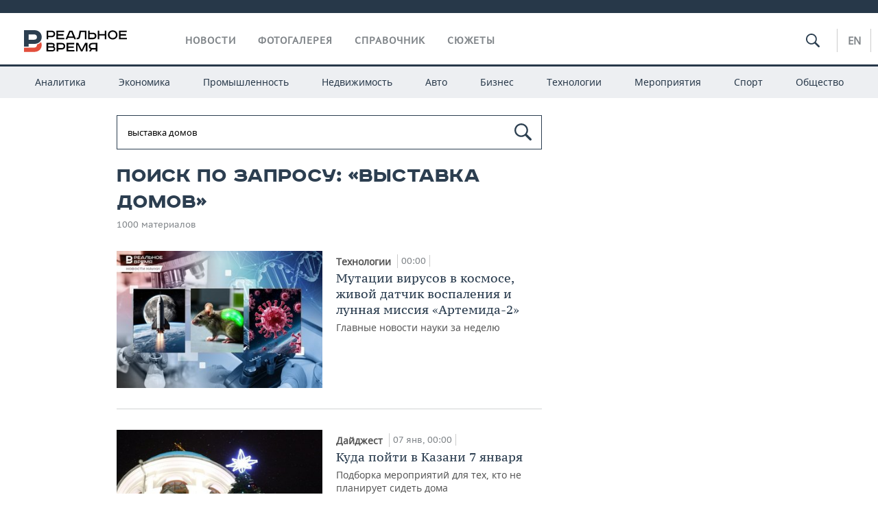

--- FILE ---
content_type: text/html; charset=utf-8
request_url: https://realnoevremya.ru/search/%D0%B2%D1%8B%D1%81%D1%82%D0%B0%D0%B2%D0%BA%D0%B0%20%D0%B4%D0%BE%D0%BC%D0%BE%D0%B2
body_size: 15967
content:
<!DOCTYPE html>
<html lang="ru">
<head prefix="og: https://ogp.me/ns# fb: https://ogp.me/ns/fb# article: https://ogp.me/ns/article#">
    <meta http-equiv="Content-Type" content="text/html; charset=utf-8" />
    <link rel="icon" type="image/png" href="/favicon-16x16.png" sizes="16x16" />
    <link rel="icon" type="image/png" href="/favicon-32x32.png" sizes="32x32" />
    <link rel="icon" type="image/png" href="/favicon-96x96.png" sizes="96x96" />
    <link rel="icon" type="image/png" href="/favicon-192x192.png" sizes="192x192" />
    <meta name="twitter:card" content="summary_large_image" />
    <meta name="twitter:site" content="@Realnoevremya" />
        <meta property="og:type" content="Article" />
    <meta property="og:locale" content="ru_RU"/>
    <meta property="og:site_name" content="Реальное время"/>
    <meta property="og:url" content="https://realnoevremya.ru/search/выставка домов" />
            <link rel="image_src" href="https://realnoevremya.ru/assets/journal/images/social-logo.png" />
        <meta property="vk:image" content="https://realnoevremya.ru/assets/journal/images/social-logo.png" />
        <meta property="twitter:image" content="https://realnoevremya.ru/assets/journal/images/social-logo.png" />
        <meta property="og:image" content="https://realnoevremya.ru/assets/journal/images/social-logo.png" />
        <meta property="og:image:width" content="600" />
        <meta property="og:image:height" content="320" />
        <meta property="og:title" content="Поиск по запросу «выставка домов» — Реальное время" />
    <meta property="twitterDescription" content="Поиск по запросу «выставка домов» — Реальное время" />
    <meta property="og:description" content="Узнайте больше по теме: выставка домов. Ознакомьтесь с детальной информацией в экспертных статьях и новостях на сайте интернет-газеты Реальное время." />
    <meta property="pageDescription" content="Узнайте больше по теме: выставка домов. Ознакомьтесь с детальной информацией в экспертных статьях и новостях на сайте интернет-газеты Реальное время." />
    <meta name="description" content="Узнайте больше по теме: выставка домов. Ознакомьтесь с детальной информацией в экспертных статьях и новостях на сайте интернет-газеты Реальное время." />
            <meta name="keywords" content="новости, новости казани и татарстана, новости россии, спорт, политика, экономика, финансы, бизнес газета, курсы валют, исследование" />
                    <link rel="canonical" href="https://realnoevremya.ru/search/выставка домов">
        
            <meta name="robots" content="index, follow">
    
    
    <link rel="alternate" media="only screen and (max-width: 640px)" href="https://m.realnoevremya.ru/search/выставка домов">

    <title>Поиск по запросу «выставка домов» — Реальное время</title>
    <link rel="icon" href="/favicon.svg" type="image/x-icon">

        <link rel="stylesheet" href="/assets/journal/css/styles.min.css?v=1473867705">
    <link rel="stylesheet" type="text/css" href="/assets/journal/css/content-style.css?v=1473867705" />
    <link rel="stylesheet" href="/assets/journal/css/print.css" media="print" />
</head>

<body class="search index">
<div class="pageWrap">
    <svg xmlns="http://www.w3.org/2000/svg" xmlns:xlink="http://www.w3.org/1999/xlink" x="0px" y="0px"  style="display: none;" >
    <symbol id="logo-text" viewBox="0 0 150 32">
            <path class="st0" d="M40.3,0.7c2.9,0,5.1,1.9,5.1,4.8s-2.2,4.8-5.1,4.8h-5v2.9h-2.3V0.7H40.3z M35.3,8.2h5c1.7,0,2.9-1,2.9-2.7
        c0-1.7-1.2-2.7-2.9-2.7h-5V8.2z"/>
            <path class="st0" d="M58.5,0.7v2.1h-8.9v3h8v2.1h-8v3.3h9.2v2.1H47.3V0.7H58.5z"/>
            <path class="st0" d="M70.5,0.7l5.3,12.5h-2.4l-0.9-2H64l-0.9,2h-2.5l5.5-12.5H70.5z M64.8,9.2h6.7L69,2.7h-1.4L64.8,9.2z"/>
            <path class="st0" d="M91,0.7v12.5h-2.3V2.8h-5.6l-1.4,7.3c-0.4,2.1-1.7,3.1-3.7,3.1h-1.3V11h1.1c0.9,0,1.4-0.4,1.6-1.2l1.7-9.1H91
        z"/>
            <path class="st0" d="M95.7,0.7v3h4.8c2.9,0,5.1,1.8,5.1,4.7c0,2.9-2.2,4.8-5.1,4.8h-7.1V0.7H95.7z M95.7,11.1h4.6
        c1.9,0,2.9-1,2.9-2.7c0-1.8-1.1-2.7-2.9-2.7h-4.6V11.1z"/>
            <path class="st0" d="M109.8,0.7v5h8v-5h2.3v12.5h-2.3V7.7h-8v5.5h-2.3V0.7H109.8z"/>
            <path class="st0" d="M129.3,13.5c-3.9,0-7-2.6-7-6.6s3.1-6.6,7-6.6s7,2.6,7,6.6S133.2,13.5,129.3,13.5z M129.3,11.5
        c2.7,0,4.7-1.7,4.7-4.6c0-2.9-2.1-4.6-4.7-4.6c-2.6,0-4.7,1.7-4.7,4.6S126.7,11.5,129.3,11.5z"/>
            <path class="st0" d="M149.7,0.7v2.1h-8.9v3h8v2.1h-8v3.3h9.2v2.1h-11.5V0.7H149.7z"/>
            <path class="st0" d="M40.9,18.6c2.3,0,3.8,1.3,3.8,3.2c0,1-0.3,1.8-1.1,2.3c1.2,0.5,1.9,1.7,1.9,3.1c0,2.1-1.7,3.8-4.1,3.8h-8.6
        V18.6H40.9z M35.3,23.6h5.9c0.9,0,1.4-0.7,1.4-1.4c0-0.8-0.4-1.5-1.7-1.5h-5.6L35.3,23.6L35.3,23.6z M35.3,29h6.2
        c1.3,0,2-0.8,2-1.7c0-1.1-0.7-1.7-1.8-1.7h-6.4L35.3,29L35.3,29z"/>
            <path class="st0" d="M55,18.6c2.9,0,5.1,1.9,5.1,4.8s-2.2,4.8-5.1,4.8h-5.1v2.9h-2.3V18.6H55z M49.9,26.1h5c1.7,0,2.9-1,2.9-2.7
        c0-1.7-1.2-2.7-2.9-2.7h-5V26.1z"/>
            <path class="st0" d="M73.3,18.6v2.1h-8.9v3h8v2.1h-8V29h9.2v2.1H62.1V18.6L73.3,18.6L73.3,18.6z"/>
            <path class="st0" d="M79.2,18.6l4.9,9.9h0.1l4.9-9.9h3.3v12.5h-2.3v-9.7h-0.2l-4.8,9.7H83l-4.7-9.7h-0.2v9.7h-2.2V18.6L79.2,18.6
        L79.2,18.6z"/>
            <path class="st0" d="M106.8,31.1h-2.3v-2.9H99l-1.6,2.9h-2.5l2-3.5c-1.6-0.8-2.5-2.3-2.5-4.2c0-2.9,2.2-4.8,5.1-4.8h7.4V31.1z
         M99.5,20.7c-1.7,0-2.9,1.1-2.9,2.7c0,1.7,1.2,2.6,2.9,2.6h5v-5.4H99.5z"/>
    </symbol>
    <symbol id="logo-P" viewBox="0 0 150 32">
        <path class="st1" d="M15.1,0c6.1,0,10.7,4.1,10.7,10.1S21.2,20,15.1,20H6.8v4.1H0V0H15.1z M6.8,13.9h8c2.4,0,4.1-1.3,4.1-3.7
			c0-2.4-1.7-4-4.1-4h-8V13.9z"/>
    </symbol>
    <symbol id="logo-B" viewBox="0 0 150 32">
        <path class="st2" d="M18.9,20.9c0,0.2,0,0.4,0,0.6c0,2.4-1.7,4-4.1,4h-8l0,0H0v6.2h15.1c6.1,0,10.7-4.1,10.7-10.1
			c0-1.6-0.3-3.1-1-4.4C23.6,18.7,21.4,20.3,18.9,20.9L18.9,20.9L18.9,20.9z"/>
    </symbol>

    <symbol id="logo-text-en" viewBox="0 0 150 32">
        <polygon points="59.7,1.3 59.7,3.3 50.9,3.3 50.9,6.3 58.7,6.3 58.7,8.3 50.9,8.3 50.9,11.6 60,11.6 60,13.7 48.6,13.7 48.6,1.3
		"/>
        <path d="M65.9,9.7h6.6l-2.6-6.4h-1.4L65.9,9.7z M71.4,1.3l5.2,12.3h-2.3l-0.9-1.9H65l-0.9,1.9h-2.4l5.4-12.3H71.4z"/>
        <polygon points="80.9,1.3 80.9,11.6 89.7,11.6 89.7,13.7 78.5,13.7 78.5,1.3 	"/>
        <polygon points="93.8,1.3 101.9,10.5 101.9,1.3 104.3,1.3 104.3,13.7 101.9,13.7 93.7,4.4 93.7,13.7 91.5,13.7 91.5,1.3 	"/>
        <path d="M113.2,12.1c2.7,0,4.7-1.7,4.7-4.6s-2-4.6-4.7-4.6c-2.6,0-4.6,1.7-4.6,4.6S110.6,12.1,113.2,12.1 M113.2,14
		c-3.8,0-6.9-2.6-6.9-6.5s3.1-6.5,6.9-6.5c3.8,0,6.9,2.6,6.9,6.5S117,14,113.2,14"/>
        <polygon points="133.3,1.3 133.3,3.3 124.5,3.3 124.5,6.3 132.3,6.3 132.3,8.3 124.5,8.3 124.5,11.6 133.6,11.6 133.6,13.7
		122.2,13.7 122.2,1.3 	"/>
        <polygon points="36.4,18.7 40.7,29 41.6,29 46,18.7 48.4,18.7 43,31 39.3,31 33.8,18.7 	"/>
        <path d="M52.6,26h4.9c1.7,0,2.9-1,2.9-2.7s-1.2-2.7-2.9-2.7h-4.9C52.6,20.7,52.6,26,52.6,26z M57.6,18.7c2.9,0,5,1.9,5,4.8
		c0,2-1.1,3.4-2.6,4.1l1.9,3.4h-2.4l-1.6-2.9h-5.3V31h-2.2V18.7H57.6z"/>
        <path d="M36.7,8.8h4.9c1.7,0,2.9-1,2.9-2.7s-1.2-2.7-2.9-2.7h-4.9V8.8z M41.6,1.3c2.9,0,5,1.9,5,4.8c0,2-1.1,3.4-2.6,4.1l1.9,3.4
		h-2.4l-1.6-2.9h-5.3v2.9h-2.2V1.3H41.6z"/>
        <polygon points="76,18.7 76,20.7 67.2,20.7 67.2,23.7 75.1,23.7 75.1,25.7 67.2,25.7 67.2,28.9 76.3,28.9 76.3,31 65,31 65,18.7
		"/>
        <polygon points="81.8,18.7 86.6,28.3 86.7,28.3 91.6,18.7 94.8,18.7 94.8,31 92.6,31 92.6,21.4 92.3,21.4 87.7,31 85.6,31 81,21.4
		80.7,21.4 80.7,31 78.5,31 78.5,18.7 	"/>
        <polygon points="99.3,18.7 103.5,25.7 103.8,25.7 108,18.7 110.6,18.7 104.7,27.9 104.7,31 102.4,31 102.4,27.9 96.6,18.7 	"/>
        <path d="M113.4,27.1h6.6l-2.6-6.4h-1.4L113.4,27.1z M119,18.7l5.2,12.3h-2.3l-0.9-1.9h-8.4l-0.9,1.9h-2.4l5.4-12.3H119z"/>
    </symbol>


    <symbol id="searchico" viewBox="0 0 410.23 410.23">
        <path d="M401.625,364.092l-107.1-107.1c19.125-26.775,30.6-59.288,30.6-93.713c0-89.888-72.675-162.562-162.562-162.562
		S0,73.392,0,163.279s72.675,162.562,162.562,162.562c34.425,0,66.938-11.475,93.713-30.6l107.1,107.1
		c9.562,9.562,26.775,9.562,38.25,0l0,0C413.1,390.867,413.1,375.566,401.625,364.092z M162.562,287.592
		c-68.85,0-124.312-55.463-124.312-124.312c0-68.85,55.462-124.312,124.312-124.312c68.85,0,124.312,55.462,124.312,124.312
		C286.875,232.129,231.412,287.592,162.562,287.592z"/>
    </symbol>

    <symbol id="white-calendar" viewBox="0 0 485 485">
        <path class="st1" d="M438.2,71.7V436H46.8V71.7H438.2 M476.9,32.3h-38.7H46.8H8.1v39.3V436v39.3h38.7h391.4h38.7V436V71.7V32.3
        L476.9,32.3z"/>

        <rect x="147.8" y="9.7" class="st1" width="38.7" height="117.2"/>
        <rect x="295" y="9.7" class="st1" width="38.7" height="117.2"/>

        <rect x="90" y="200" width="50" height="50"/>
        <rect x="220" y="200" width="50" height="50"/>
        <rect x="350" y="200" width="50" height="50"/>

        <rect x="90" y="320" width="50" height="50"/>
        <rect x="220" y="320" width="50" height="50"/>
        <rect x="350" y="320" width="50" height="50"/>
    </symbol>

    <symbol id="social-vk" viewBox="0 0 11.9 17.9">
        <path d="M8.7,8.1L8.7,8.1C10,7.7,11,6.5,11,4.8c0-2.3-1.9-3.6-4-3.6H0v15.5h6.4c3.9,0,5.5-2.5,5.5-4.7C11.9,9.5,10.6,8.5,8.7,8.1z
	 M3.6,3.9h0.8c0.6,0,1.5-0.1,2,0.2C6.9,4.5,7.2,5,7.2,5.6c0,0.5-0.2,1-0.6,1.4C6,7.4,5.3,7.3,4.7,7.3H3.6V3.9z M7.3,13.5
	c-0.5,0.4-1.4,0.3-2,0.3H3.6V10h1.9c0.6,0,1.3,0,1.8,0.3s0.9,1,0.9,1.6C8.1,12.5,7.9,13.1,7.3,13.5z"/>
    </symbol>

    <symbol id="social-tw" viewBox="0 0 20.2 17.9">
        <path d="M20.2,2.7c-0.7,0.3-1.5,0.6-2.4,0.7c0.9-0.6,1.5-1.4,1.8-2.3c-0.8,0.5-1.7,0.8-2.6,1c-0.8-0.8-1.8-1.3-3-1.3
		c-2.3,0-4.1,1.8-4.1,4.1c0,0.3,0,0.6,0.1,0.9C6.6,5.6,3.5,4,1.5,1.5C1.1,2.1,0.9,2.8,0.9,3.6C0.9,5,1.6,6.3,2.7,7
		C2,7,1.4,6.8,0.8,6.5c0,0,0,0,0,0.1c0,2,1.4,3.7,3.3,4c-0.3,0.1-0.7,0.1-1.1,0.1c-0.3,0-0.5,0-0.8-0.1c0.5,1.6,2.1,2.8,3.9,2.9
		c-1.4,1.1-3.2,1.8-5.1,1.8c-0.3,0-0.7,0-1-0.1c1.8,1.2,4,1.9,6.3,1.9c7.6,0,11.7-6.3,11.7-11.7c0-0.2,0-0.4,0-0.5
		C18.9,4.2,19.6,3.5,20.2,2.7z"/>
    </symbol>

    <symbol id="social-fb" viewBox="0 0 15.3 17.9">
        <path d="M10.8,0H8.5C5.9,0,4.2,1.7,4.2,4.4v2H1.9c-0.2,0-0.4,0.2-0.4,0.4v2.9c0,0.2,0.2,0.4,0.4,0.4h2.3v7.4c0,0.2,0.2,0.4,0.4,0.4
		h3c0.2,0,0.4-0.2,0.4-0.4v-7.4h2.7c0.2,0,0.4-0.2,0.4-0.4V6.8c0-0.1,0-0.2-0.1-0.3c-0.1-0.1-0.2-0.1-0.3-0.1H8V4.7
		c0-0.8,0.2-1.2,1.3-1.2h1.6c0.2,0,0.4-0.2,0.4-0.4V0.4C11.2,0.2,11,0,10.8,0z"/>
    </symbol>

    <symbol id="social-yt" viewBox="0 0 24.8 17.9">
        <path d="M23.6,4.4c0-1.9-1.5-3.4-3.4-3.4H4.5C2.6,1,1.1,2.5,1.1,4.4v9c0,1.9,1.5,3.4,3.4,3.4h15.8
		c1.9,0,3.4-1.5,3.4-3.4v-9H23.6z M10.2,12.7V4.3l6.4,4.2L10.2,12.7z"/>
    </symbol>

    <symbol id="social-inc" viewBox="0 0 512 512">
        <path d="M352,0H160C71.6,0,0,71.6,0,160v192c0,88.4,71.6,160,160,160h192c88.4,0,160-71.6,160-160V160 C512,71.6,440.4,0,352,0z M464,352c0,61.8-50.2,112-112,112H160c-61.8,0-112-50.2-112-112V160C48,98.2,98.2,48,160,48h192 c61.8,0,112,50.2,112,112V352z"/>
        <path d="M256,128c-70.7,0-128,57.3-128,128s57.3,128,128,128s128-57.3,128-128S326.7,128,256,128z M256,336 c-44.1,0-80-35.9-80-80c0-44.1,35.9-80,80-80s80,35.9,80,80C336,300.1,300.1,336,256,336z"/>
        <circle cx="393.6" cy="118.4" r="17.1"/>
    </symbol>
</svg>
        <div class="topSpecial">
            <div class="siteWidth">
                    <ins data-revive-zoneid="10" data-revive-id="8c89e224c36626625246cabeff524fd5"></ins>

            </div>
        </div>
    
    <header >
        <div class="siteWidth clearfix">
    <a href="/" class="logo">
                <svg  xmlns:xlink="http://www.w3.org/1999/xlink" height="32px" width="150px">
            <use xlink:href="#logo-text" class="top-logo-text"></use>
            <use xlink:href="#logo-P" class="top-logo-P"></use>
            <use xlink:href="#logo-B" class="top-logo-B"></use>
        </svg>
    </a>
    <nav id="topMenu">
        <ul>
                            <li >
                    <a href="/news">Новости</a>
                </li>
                <li >
                    <a href="/galleries">Фотогалерея</a>
                </li>
                <li >
                    <a href="/companies">Справочник</a>
                    <ul class="sub">
                        <li><a href="/persons">Список персон</a></li>
                        <li><a href="/companies">Список компаний</a></li>
                    </ul>
                </li>

                <li class=" last">
                    <a href="/stories">Сюжеты</a>
                </li>
                    </ul>
    </nav>

    <div class="additionalMenu">

        <div class="topSearch ">
            <form action="/search" method="get" autocomplete="off">
                <input type="text" placeholder="" name="query" value="">
                <svg  xmlns:xlink="http://www.w3.org/1999/xlink" height="20px" width="20px">
                    <use xlink:href="#searchico" class="top-searchico"></use>
                </svg>
            </form>
        </div>

        <ul class="langSelect" >
                            <li><a href="//realnoevremya.com">En</a> </li>
                    </ul>
    </div>
</div>


<nav class="subMenu">
    <div class="content">
        <ul>
            <li >
                <a href="/analytics">Аналитика</a>
                <ul class="sub">
                    <!--li >
                        <a href="/analytics/archive/articles">Архив аналитики</a>
                    </li-->
                    <!--li >
                        <a href="/analytics/indexes">Индексы цен</a>
                    </li-->
                    <!--li >
                        <a href="/news/analytics">Новости аналитики</a>
                    </li-->
                    <li><a href="/stories/107">Декларации о доходах</a></li>
                    <li><a href="/stories/79">Короли госзаказа ПФО</a></li>
                    <li><a href="/stories/12">Вузы Татарстана</a></li>
                    <li><a href="/stories/29">Кому принадлежат торговые центры Татарстана</a></li>
                </ul>
            </li>
            <li >
                <a href="/economics">Экономика</a>
                <ul class="sub">
                    <li >
                        <a href="/economics/finances">Финансы</a>
                    </li>
                    <li >
                        <a href="/economics/banks">Банки</a>
                    </li>
                    <li >
                        <a href="/economics/budget">Бюджет</a>
                    </li>
                    <li >
                        <a href="/economics/investments">Инвестиции</a>
                    </li>
                </ul>
            </li>
            <li >
                <a href="/industry">Промышленность</a>
                <ul class="sub">
                    <li >
                        <a href="/industry/agriculture">Агропром</a>
                    </li>
                    <li >
                        <a href="/industry/machinery">Машиностроение</a>
                    </li>
                    <li >
                        <a href="/industry/petrochemistry">Нефтехимия</a>
                    </li>
                    <li >
                        <a href="/industry/oil">Нефть</a>
                    </li>
                    <li >
                        <a href="/industry/opk">ОПК</a>
                    </li>
                    <li >
                        <a href="/industry/energy">Энергетика</a>
                    </li>
                </ul>
            </li>
            <li >
                <a href="/realty">Недвижимость</a>
            </li>
            <li class="">
                <a href="/auto">Авто</a>
            </li>
            <li >
                <a href="/business">Бизнес</a>
                <ul class="sub">
                    <li  style="display:none;">
                        <a href="/business/cases">Кейс</a>
                    </li>
                    <li >
                        <a href="/business/retail">Розничная торговля</a>
                    </li>
                    <li >
                        <a href="/business/transport">Транспорт</a>
                    </li>
                    <li >
                        <a href="/business/services">Услуги</a>
                    </li>
                </ul>
            </li>
            <li >
                <a href="/technologies">Технологии</a>
                <ul class="sub">
                    <li >
                        <a href="/technologies/it">IT</a>
                    </li>
                    <li >
                        <a href="/technologies/media">Медиа</a>
                    </li>
                    <li >
                        <a href="/technologies/telecommunication">Телекоммуникации</a>
                    </li>
                </ul>
            </li>
            <li class="">
                <a href="/events">Мероприятия</a>
                <ul class="sub">
                    <li >
                        <a href="/events/outside">Выездная редакция</a>
                    </li>
                    <li >
                        <a href="/events/brunches">Бизнес-бранчи</a>
                    </li>
                    <!--li >
                        <a href="/events/forums">Бизнес-форум</a>
                    </li-->
                    <li >
                        <a href="/events/online">Online-конференции</a>
                    </li>
                    <li >
                        <a href="/events/lectures">Открытая лекция</a>
                    </li>
<!--                    <li>-->
<!--                        <a href="https://realnoevremya.ru/longreads/realrating/" target="_blank">Реальный Рейтинг</a>-->
<!--                    </li>-->
                </ul>
            </li>
            <li class="">
                <a href="/sports">Спорт</a>
                <ul class="sub">
                    <li >
                        <a href="/sports/football">Футбол</a>
                    </li>
                    <li >
                        <a href="/sports/hockey">Хоккей</a>
                    </li>
                    <li >
                        <a href="/sports/basketball">Баскетбол</a>
                    </li>
                    <li >
                        <a href="/sports/volleyball">Волейбол</a>
                    </li>
                    <li >
                        <a href="/sports/cybersport">Киберспорт</a>
                    </li>
                    <li >
                        <a href="/sports/figure-skating">Фигурное катание</a>
                    </li>
                    <li >
                        <a href="/sports/water">Водные виды спорта</a>
                    </li>
                    <li >
                        <a href="/sports/bandy">Хоккей с мячом</a>
                    </li>
                </ul>
            </li>
            <li class="">
                <a href="/society">Общество</a>
                <ul class="sub">
                    <li >
                        <a href="/society/authorities">Власть</a>
                    </li>
                    <li >
                        <a href="/society/infrastructure">Инфраструктура</a>
                    </li>
                    <li >
                        <a href="/society/history">История</a>
                    </li>
                    <li >
                        <a href="/society/culture">Культура</a>
                    </li>
                    <li >
                        <a href="/society/medicine">Медицина</a>
                    </li>
                    <li >
                        <a href="/society/education">Образование</a>
                    </li>
                    <li >
                        <a href="/incidents">Происшествия</a>
                    </li>
                </ul>
            </li>
        </ul>

    </div>
</nav>
    </header>

    <section>
        <div class="siteWidth2 clearfix">
    <div class="detailNewsCol">
        <div class="tagSearch">

            <form class="bigSearch" action="/search">
                <input type="text"
                       name="query"
                       placeholder="Поиск по запросу"
                       value="выставка домов"                 >
                <svg xmlns:xlink="http://www.w3.org/1999/xlink" height="25px" width="25px">
                    <use xlink:href="#searchico" class="top-searchico"></use>
                </svg>

                <!--input type="submit" alt="Поиск по запросу"-->
            </form>

            
            <!-- если поле поиска пустое то блок ниже не будет показан -->
            <h1>Поиск по запросу: &laquo;выставка домов&raquo;</h1>
                            <div class="materialCounter">1000 материалов</div>
                <ul>
                                                                                                                                            <li class="card withPic leftPic " >
        
        <a href="/articles/377969-zhivoy-datchik-pilotiruemaya-lunnaya-missiya-mutacii-virusov-v-kosmose">
                            <span class="pic">
                   <img class="lazyload blur-up" src="/uploads/mediateka/98/77/51a71a0b333d26b5.lazy.jpg" data-src="/uploads/mediateka/98/77/51a71a0b333d26b5.thumb.jpg" alt="Мутации вирусов в космосе, живой датчик воспаления и лунная миссия «Артемида-2»">                </span>
                    </a>

                <span class="meta-info">
            <span class="border categories"><a href='/technologies' class='border l-category'> Технологии </a></span>            <span class="border date">00:00</span>
            <span class="border">
                                            </span>
        </span>
        
        <a href="/articles/377969-zhivoy-datchik-pilotiruemaya-lunnaya-missiya-mutacii-virusov-v-kosmose">
            <strong>Мутации вирусов в космосе, живой датчик воспаления и лунная миссия «Артемида-2»</strong>
            Главные новости науки за неделю        </a>
    </li>
                                                                                                                                                                                                <li class="card withPic leftPic " >
        
        <a href="/articles/374944-kuda-poyti-v-kazani-7-yanvarya">
                            <span class="pic">
                   <img class="lazyload blur-up" src="/uploads/mediateka/be/88/65809615a0f8aca7.lazy.jpg" data-src="/uploads/mediateka/be/88/65809615a0f8aca7.thumb.jpg" alt="Куда пойти в Казани 7 января">                </span>
                    </a>

                <span class="meta-info">
            <span class="border categories"><a href='/digest' class='border l-category'> Дайджест </a></span>            <span class="border date">07 янв, 00:00</span>
            <span class="border">
                                            </span>
        </span>
        
        <a href="/articles/374944-kuda-poyti-v-kazani-7-yanvarya">
            <strong>Куда пойти в Казани 7 января</strong>
            Подборка мероприятий для тех, кто не планирует сидеть дома        </a>
    </li>
                                                                                                                                                                                                <li class="card withPic leftPic " >
        
        <a href="/articles/374851-kuda-poyti-v-kazani-6-yanvarya">
                            <span class="pic">
                   <img class="lazyload blur-up" src="/uploads/mediateka/gallery/8e/cb/85edddbb1efa13b2.lazy.jpg" data-src="/uploads/mediateka/gallery/8e/cb/85edddbb1efa13b2.thumb.jpg" alt="Куда пойти в Казани 6 января">                </span>
                    </a>

                <span class="meta-info">
            <span class="border categories"><a href='/digest' class='border l-category'> Дайджест </a></span>            <span class="border date">06 янв, 00:00</span>
            <span class="border">
                                            </span>
        </span>
        
        <a href="/articles/374851-kuda-poyti-v-kazani-6-yanvarya">
            <strong>Куда пойти в Казани 6 января</strong>
            Подборка мероприятий для тех, кто не планирует сидеть дома        </a>
    </li>
                                                                                                                                                                                                <li class="card withPic leftPic " >
        
        <a href="/articles/372444-itogi-2025-goda-v-kulture">
                            <span class="pic">
                   <img class="lazyload blur-up" src="/uploads/mediateka/f2/83/cdc6debf4ada6326.lazy.jpg" data-src="/uploads/mediateka/f2/83/cdc6debf4ada6326.thumb.jpg" alt="Театральные перестановки в Татарстане и долгое ожидание киноуспехов">                </span>
                    </a>

                <span class="meta-info">
            <span class="border categories"><a href='/society' class='border l-category'> Общество </a></span>            <span class="border date">02 янв, 00:00</span>
            <span class="border">
                                            </span>
        </span>
        
        <a href="/articles/372444-itogi-2025-goda-v-kulture">
            <strong>Театральные перестановки в Татарстане и долгое ожидание киноуспехов</strong>
            Итоги 2025 года в сфере культуры        </a>
    </li>
                                                                                                                                                                                                <li class="card withPic leftPic " >
        
        <a href="/articles/375301-kuda-poyti-v-kazani-1-yanvarya">
                            <span class="pic">
                   <img class="lazyload blur-up" src="/uploads/mediateka/56/64/68993743fd103ad9.lazy.jpg" data-src="/uploads/mediateka/56/64/68993743fd103ad9.thumb.jpg" alt="Куда пойти в Казани 1 января">                </span>
                    </a>

                <span class="meta-info">
            <span class="border categories"><a href='/society' class='border l-category'> Общество </a></span>            <span class="border date">01 янв, 00:00</span>
            <span class="border">
                                            </span>
        </span>
        
        <a href="/articles/375301-kuda-poyti-v-kazani-1-yanvarya">
            <strong>Куда пойти в Казани 1 января</strong>
            «Ретро Новый год», кинопоказы на катке, Чебурашка и волшебный трамвай с говорящей шляпой        </a>
    </li>
                                                                                                                                                                                                <li class="card withPic leftPic " >
        
        <a href="/articles/374701-kulturnye-novogodnie-i-sportivnye-sobytiya-yanvarya-kuda-shodit-v-kazani">
                            <span class="pic">
                   <img class="lazyload blur-up" src="/uploads/mediateka/9c/02/090f706a67957ade.lazy.jpg" data-src="/uploads/mediateka/9c/02/090f706a67957ade.thumb.jpg" alt="Культурные, новогодние и спортивные мероприятия января: куда сходить в Казани">                </span>
                    </a>

                <span class="meta-info">
            <span class="border categories"><a href='/sports' class='border l-category'> Спорт </a></span>            <span class="border date">30 дек, 18:00</span>
            <span class="border">
                                            </span>
        </span>
        
        <a href="/articles/374701-kulturnye-novogodnie-i-sportivnye-sobytiya-yanvarya-kuda-shodit-v-kazani">
            <strong>Культурные, новогодние и спортивные мероприятия января: куда сходить в Казани</strong>
            Новогодние фестивали и мероприятия, концерты и спортивные события первого месяца 2026 года        </a>
    </li>
                                                                                                                                                                                                <li class="card withPic leftPic " >
        
        <a href="/articles/375137-chto-chitat-yoko-ono-eko-fikshn-i-uyutnyy-detektiv-v-shvedskoy-glubinke">
                            <span class="pic">
                   <img class="lazyload blur-up" src="/uploads/mediateka/81/d5/e9cdedd44d08f2a1.lazy.jpg" data-src="/uploads/mediateka/81/d5/e9cdedd44d08f2a1.thumb.jpg" alt="Что читать: биография Йоко Оно, российский экофикшен и немецкий уютный детектив в шведской глубинке">                </span>
                    </a>

                <span class="meta-info">
            <span class="border categories"><a href='/society' class='border l-category'> Общество </a></span>            <span class="border date">30 дек, 00:00</span>
            <span class="border">
                                            </span>
        </span>
        
        <a href="/articles/375137-chto-chitat-yoko-ono-eko-fikshn-i-uyutnyy-detektiv-v-shvedskoy-glubinke">
            <strong>Что читать: биография Йоко Оно, российский экофикшен и немецкий уютный детектив в шведской глубинке</strong>
            «Реальное время» выбрало три книжные новинки декабря        </a>
    </li>
                                                                                                                                                                                                <li class="card withPic leftPic " >
        
        <a href="/articles/374406-otraslevye-smi-chto-delat-chtoby-vyzhit">
                            <span class="pic">
                   <img class="lazyload blur-up" src="/uploads/mediateka/69/ff/47e984b777258cbf.lazy.jpg" data-src="/uploads/mediateka/69/ff/47e984b777258cbf.thumb.jpg" alt="Отраслевые СМИ: что делать чтобы «выжить?»">                </span>
                    </a>

                <span class="meta-info">
            <span class="border categories"><a href='/business' class='border l-category'> Бизнес </a></span>            <span class="border date">24 дек, 18:00</span>
            <span class="border">
                                            </span>
        </span>
        
        <a href="/articles/374406-otraslevye-smi-chto-delat-chtoby-vyzhit">
            <strong>Отраслевые СМИ: что делать чтобы «выжить?»</strong>
            Какой будет отраслевая пресса в 2026 году, и кто в ней останется?        </a>
    </li>
                                                                                                                                                                                                <li class="card withPic leftPic " >
        
        <a href="/articles/373326-v-nacionalnom-muzee-pokazali-sokrovischa-iz-fondov">
                            <span class="pic">
                   <img class="lazyload blur-up" src="/uploads/mediateka/3d/26/80084ab6902cef1a.lazy.jpg" data-src="/uploads/mediateka/3d/26/80084ab6902cef1a.thumb.jpg" alt="Эстампажи, обереги и посохи: в Национальном музее РТ показали сокровища из фондов">                </span>
                    </a>

                <span class="meta-info">
            <span class="border categories"><a href='/society' class='border l-category'> Общество </a></span>            <span class="border date">21 дек, 00:00</span>
            <span class="border">
                                            </span>
        </span>
        
        <a href="/articles/373326-v-nacionalnom-muzee-pokazali-sokrovischa-iz-fondov">
            <strong>Эстампажи, обереги и посохи: в Национальном музее РТ показали сокровища из фондов</strong>
            Некоторые из них никогда не экспонировались        </a>
    </li>
                                                                                                                                                                                                <li class="card withPic leftPic " >
        
        <a href="/articles/373048-kazan-nachala-xxi-veka-vdol-po-tukaevskoy-i-uhtomskogo">
                            <span class="pic">
                   <img class="lazyload blur-up" src="/uploads/mediateka/b9/90/b9dd3160b5de1196.lazy.jpg" data-src="/uploads/mediateka/b9/90/b9dd3160b5de1196.thumb.jpg" alt="Казань начала XXI века: вдоль по Тукаевской и Ухтомского, от дома Беркутова и до «Смены»">                </span>
                    </a>

                <span class="meta-info">
            <span class="border categories"><a href='/society' class='border l-category'> Общество </a></span>            <span class="border date">20 дек, 00:00</span>
            <span class="border">
                                            </span>
        </span>
        
        <a href="/articles/373048-kazan-nachala-xxi-veka-vdol-po-tukaevskoy-i-uhtomskogo">
            <strong>Казань начала XXI века: вдоль по Тукаевской и Ухтомского, от дома Беркутова и до «Смены»</strong>
            Идем в сторону вокзала и пытаемся вспомнить город        </a>
    </li>
                                                                                                                                                            <li>
    <a href="/news/371180-rais-rt-poruchil-dostoyno-otmetit-den-geroev-otechestva-i-den-konstitucii">
                    <span class="pic">
                <img class="lazyload blur-up" src="/uploads/mediateka/90/5a/4a09dd58046ca808.lazy.jpg" data-src="/uploads/mediateka/90/5a/4a09dd58046ca808.thumb.jpg" alt="Минниханов поручил достойно отметить День Героев Отечества и День Конституции РФ">            </span>
                <span class="date"> 06 дек, 19:41</span> 
        
                <strong>Минниханов поручил достойно отметить День Героев Отечества и День Конституции РФ</strong>
    </a>
</li>
                                                                                                                                                                                                <li class="card withPic leftPic " >
        
        <a href="/articles/370938-raul-salahov-avito-puteshestviya">
                            <span class="pic">
                   <img class="lazyload blur-up" src="/uploads/mediateka/gallery/d1/12/ef3429019f9fc574.lazy.jpg" data-src="/uploads/mediateka/gallery/d1/12/ef3429019f9fc574.thumb.jpg" alt="Квартира за 100 тыс. в сутки и свободные места на Новый год: все о рынке краткосрочной аренды в Казани">                </span>
                    </a>

                <span class="meta-info">
            <span class="border categories"><a href='/realty' class='border l-category'> Недвижимость </a></span>            <span class="border date">05 дек, 16:35</span>
            <span class="border">
                                            </span>
        </span>
        
        <a href="/articles/370938-raul-salahov-avito-puteshestviya">
            <strong>Квартира за 100 тыс. в сутки и свободные места на Новый год: все о рынке краткосрочной аренды в Казани</strong>
            Какие квартиры популярные и как арендодатели бьются за съемщика и конкурируют с гостиницами        </a>
    </li>
                                                                                                                                                                                                <li class="card withPic leftPic " >
        
        <a href="/articles/370109-3-dekabrya-na-ulice-gorkogo-otkroetsya-muzey-muzyki">
                            <span class="pic">
                   <img class="lazyload blur-up" src="/uploads/mediateka/14/51/dae05265ff9bedf1.lazy.jpg" data-src="/uploads/mediateka/14/51/dae05265ff9bedf1.thumb.jpg" alt="В Казани на улице Горького откроют музей музыки">                </span>
                    </a>

                <span class="meta-info">
            <span class="border categories"><a href='/society' class='border l-category'> Общество </a></span>            <span class="border date">03 дек, 00:00</span>
            <span class="border">
                                            </span>
        </span>
        
        <a href="/articles/370109-3-dekabrya-na-ulice-gorkogo-otkroetsya-muzey-muzyki">
            <strong>В Казани на улице Горького откроют музей музыки</strong>
            В здании сохранят мемориальную квартиру Сайдашева и создадут новые активности        </a>
    </li>
                                                                                                                                                                                                <li class="card withPic leftPic " >
        
        <a href="/articles/369688-v-smene-otkrylas-vystavka-k-85-letiyu-bulata-galeev">
                            <span class="pic">
                   <img class="lazyload blur-up" src="/uploads/mediateka/90/f5/41380c003bc25b1a.lazy.jpg" data-src="/uploads/mediateka/90/f5/41380c003bc25b1a.thumb.jpg" alt="В Казани открылась выставка к 85-летию Булата Галеева">                </span>
                    </a>

                <span class="meta-info">
            <span class="border categories"><a href='/society' class='border l-category'> Общество </a></span>            <span class="border date">28 ноя, 00:00</span>
            <span class="border">
                                            </span>
        </span>
        
        <a href="/articles/369688-v-smene-otkrylas-vystavka-k-85-letiyu-bulata-galeev">
            <strong>В Казани открылась выставка к 85-летию Булата Галеева</strong>
            Фонд «Галеев-Прометей» взял за ее основу дневники медиахудожника        </a>
    </li>
                                                                                                                                                                                                <li class="card withPic leftPic " >
        
        <a href="/articles/368847-el-lisickiy-utverzhdenie-novogo">
                            <span class="pic">
                   <img class="lazyload blur-up" src="/uploads/mediateka/ff/b6/ad3dfcce659de36e.lazy.jpg" data-src="/uploads/mediateka/ff/b6/ad3dfcce659de36e.thumb.jpg" alt="Эль Лисицкий: утверждение нового">                </span>
                    </a>

                <span class="meta-info">
            <span class="border categories"><a href='/society' class='border l-category'> Общество </a></span>            <span class="border date">23 ноя, 00:00</span>
            <span class="border">
                                            </span>
        </span>
        
        <a href="/articles/368847-el-lisickiy-utverzhdenie-novogo">
            <strong>Эль Лисицкий: утверждение нового</strong>
            Книга этой недели — сборник статей Эль Лисицкого «Преодоление искусства. Избранные тексты»        </a>
    </li>
                                                                                                                                                                                                <li class="card withPic leftPic " >
        
        <a href="/articles/367464-moskvichka-ot-revolyucionerki-v-kosynke-do-zhen-inzhenerov-s-traurnoy-lentoy">
                            <span class="pic">
                   <img class="lazyload blur-up" src="/uploads/mediateka/e5/e8/ff01c79a2e3c1c02.lazy.jpg" data-src="/uploads/mediateka/e5/e8/ff01c79a2e3c1c02.thumb.jpg" alt="Москвичка: от революционерки в красной косынке до жен инженеров с траурной лентой">                </span>
                    </a>

                <span class="meta-info">
            <span class="border categories"><a href='/society' class='border l-category'> Общество </a></span>            <span class="border date">15 ноя, 00:00</span>
            <span class="border">
                                            </span>
        </span>
        
        <a href="/articles/367464-moskvichka-ot-revolyucionerki-v-kosynke-do-zhen-inzhenerov-s-traurnoy-lentoy">
            <strong>Москвичка: от революционерки в красной косынке до жен инженеров с траурной лентой</strong>
            «Москвичка» — это попытка Ксении Гусевой и Надежды Плунгян осмыслить, кто и как формировал образ женщины советской столицы в 1920-е и в 1930-е        </a>
    </li>
                                                                                                                                                            <li>
    <a href="/news/367212-proekty-smu-88-v-ocherednoy-raz-priznany-luchshey-nedvizhimostyu-rossii?erid=2SDnjdn5Vmq">
                    <span class="pic">
                <img class="lazyload blur-up" src="/uploads/mediateka/a2/cd/ed07ef293e0b7c56.lazy.jpg" data-src="/uploads/mediateka/a2/cd/ed07ef293e0b7c56.thumb.jpg" alt="Проекты СМУ-88 в очередной раз признаны лучшей недвижимостью России">            </span>
                <span class="date"> 13 ноя, 10:10</span> 
        
                <strong>Проекты СМУ-88 в очередной раз признаны лучшей недвижимостью России</strong>
    </a>
</li>
                                                                                                                                                                                                <li class="card withPic leftPic " >
        
        <a href="/articles/366252-abrar-karimullin-voin-bibliograf-istorik-uchitel">
                            <span class="pic">
                   <img class="lazyload blur-up" src="/uploads/mediateka/e4/e7/79af33cecc1ed4d7.lazy.jpg" data-src="/uploads/mediateka/e4/e7/79af33cecc1ed4d7.thumb.jpg" alt="Как Абрар Каримуллин вернул читателям старинные татарские книги">                </span>
                    </a>

                <span class="meta-info">
            <span class="border categories"><a href='/society' class='border l-category'> Общество </a></span>            <span class="border date">11 ноя, 00:00</span>
            <span class="border">
                                            </span>
        </span>
        
        <a href="/articles/366252-abrar-karimullin-voin-bibliograf-istorik-uchitel">
            <strong>Как Абрар Каримуллин вернул читателям старинные татарские книги</strong>
            В Национальной библиотеке Татарстана открылась выставка выдающегося татарского ученого и книговеда-библиографа        </a>
    </li>
                                                                                                                                                            <li>
    <a href="/news/366264-tatarstanskiy-opyt-sohraneniya-naslediya-vnov-privlek-vnimanie-ekspertov">
                    <span class="pic">
                <img class="lazyload blur-up" src="/uploads/mediateka/96/df/9cd55d93c4e43c66.lazy.jpg" data-src="/uploads/mediateka/96/df/9cd55d93c4e43c66.thumb.jpg" alt="Татарстанский опыт сохранения наследия вновь привлек внимание экспертов">            </span>
                <span class="date"> 07 ноя, 20:10</span> 
        
                <strong>Татарстанский опыт сохранения наследия вновь привлек внимание экспертов</strong>
    </a>
</li>
                                                                                                                                                                                                <li class="card withPic leftPic " >
        
        <a href="/articles/365387-chto-chitat-zheltoe-zatochenie-iranec-v-izraile-i-neudobnaya-felisa">
                            <span class="pic">
                   <img class="lazyload blur-up" src="/uploads/mediateka/05/ed/6871cc62c4b9bdc3.lazy.jpg" data-src="/uploads/mediateka/05/ed/6871cc62c4b9bdc3.thumb.jpg" alt="Что читать: желтое заточение, иранец в Израиле и неудобная Фелиса">                </span>
                    </a>

                <span class="meta-info">
            <span class="border categories"><a href='/society' class='border l-category'> Общество </a></span>            <span class="border date">03 ноя, 00:00</span>
            <span class="border">
                                            </span>
        </span>
        
        <a href="/articles/365387-chto-chitat-zheltoe-zatochenie-iranec-v-izraile-i-neudobnaya-felisa">
            <strong>Что читать: желтое заточение, иранец в Израиле и неудобная Фелиса</strong>
            «Реальное время» выбрало три книжные новинки октября        </a>
    </li>
                                                                                                                                                                                                <li class="card withPic leftPic " >
        
        <a href="/articles/364758-universitetskiy-fond-im-lobachevskogo-pomozhet-vyrastit-tehnostartap?erid=2SDnjeV3tas">
                            <span class="pic">
                   <img class="lazyload blur-up" src="/uploads/mediateka/81/d7/f56ad2ad2972d6e7.lazy.jpg" data-src="/uploads/mediateka/81/d7/f56ad2ad2972d6e7.thumb.jpg" alt="Университетский Фонд им. Лобачевского поможет вырастить технологический стартап">                </span>
                    </a>

                <span class="meta-info">
            <span class="border categories"><a href='/industry' class='border l-category'> Промышленность </a></span>            <span class="border date">01 ноя, 15:00</span>
            <span class="border">
                                            </span>
        </span>
        
        <a href="/articles/364758-universitetskiy-fond-im-lobachevskogo-pomozhet-vyrastit-tehnostartap?erid=2SDnjeV3tas">
            <strong>Университетский Фонд им. Лобачевского поможет вырастить технологический стартап</strong>
            Как работает Фонд Лобачевского и какие проекты он поддерживает: уколы без боли, предупреждение о пешеходах на переходе, очистка сточных вод        </a>
    </li>
                                                                                                                                                                                                <li class="card withPic leftPic " >
        
        <a href="/articles/364179-kak-kazan-otmetit-den-narodnogo-edinstva">
                            <span class="pic">
                   <img class="lazyload blur-up" src="/uploads/mediateka/62/c0/6097e323ace9442e.lazy.jpg" data-src="/uploads/mediateka/62/c0/6097e323ace9442e.thumb.jpg" alt="Рыцарский турнир, «Ночь искусств» и большой диктант: как Казань отметит День народного единства">                </span>
                    </a>

                <span class="meta-info">
            <span class="border categories"><a href='/society' class='border l-category'> Общество </a></span>            <span class="border date">28 окт, 12:45</span>
            <span class="border">
                                            </span>
        </span>
        
        <a href="/articles/364179-kak-kazan-otmetit-den-narodnogo-edinstva">
            <strong>Рыцарский турнир, «Ночь искусств» и большой диктант: как Казань отметит День народного единства</strong>
            Мероприятия пройдут с 1 по 7 ноября        </a>
    </li>
                                                                                                                                                                                                <li class="card withPic leftPic " >
        
        <a href="/articles/362087-eto-znachimo-i-vazhno-chto-mecenaty-v-kazani-vedut-takuyu-deyatelnost?erid=2SDnjcGP5dH">
                            <span class="pic">
                   <img class="lazyload blur-up" src="/uploads/mediateka/cd/4b/7ffa0ed9fbface65.lazy.jpg" data-src="/uploads/mediateka/cd/4b/7ffa0ed9fbface65.thumb.jpg" alt="«Это значимо и важно, что меценаты в Казани ведут такую деятельность»">                </span>
                    </a>

                <span class="meta-info">
            <span class="border categories"><a href='/society' class='border l-category'> Общество </a></span>            <span class="border date">17 окт, 18:40</span>
            <span class="border">
                                            </span>
        </span>
        
        <a href="/articles/362087-eto-znachimo-i-vazhno-chto-mecenaty-v-kazani-vedut-takuyu-deyatelnost?erid=2SDnjcGP5dH">
            <strong>«Это значимо и важно, что меценаты в Казани ведут такую деятельность»</strong>
            ASG презентовала книгу «От ренессанса до ампира: 300 открытий старых мастеров»        </a>
    </li>
                                                                                                                                                                                                <li class="card withPic leftPic " >
        
        <a href="/articles/360792-olesya-karaganova-o-rybolovstve-i-rechnoy-rybe">
                            <span class="pic">
                   <img class="lazyload blur-up" src="/uploads/mediateka/30/57/5e10956e738b405f.lazy.jpg" data-src="/uploads/mediateka/30/57/5e10956e738b405f.thumb.jpg" alt="Олеся Караганова: «Следующий год будет действительно тяжелым для МСП»">                </span>
                    </a>

                <span class="meta-info">
            <span class="border categories"><a href='/industry' class='border l-category'> Промышленность </a></span>            <span class="border date">16 окт, 00:00</span>
            <span class="border">
                                            </span>
        </span>
        
        <a href="/articles/360792-olesya-karaganova-o-rybolovstve-i-rechnoy-rybe">
            <strong>Олеся Караганова: «Следующий год будет действительно тяжелым для МСП»</strong>
            Директор Рыбно-Слободского рыбозавода — об особенностях добычи татарстанской рыбы, нестабильности, повышении налогов и конкуренции с мужчинами        </a>
    </li>
                                                                                        </ul>

                <div class="clear"></div>

                    <div class="pageNav">
        <ul>
            <li class="current"><a href="/search/выставка домов">1</a></li><li ><a href="/search/выставка домов?&page=2">2</a></li><li ><a href="/search/выставка домов?&page=3">3</a></li><li ><a href="/search/выставка домов?&page=4">4</a></li><li ><a href="/search/выставка домов?&page=5">5</a></li><li><span>...</span></li><li><a href="/search/выставка домов?&page=10">10</a></li>        </ul>
    </div>

            
            <p class="text-before-footer">Вы хотите узнать самые актуальные новости о «выставка домов»? На страницах интернет-газеты «Реальное время» можно не только прочитать информационные и познавательные статьи о «выставка домов», но и познакомиться с подробными обзорами всех событий, касающихся этой темы. Профессиональные журналисты ежедневно следят за происшествиями в Татарстане, а также в России и других странах мира, поэтому новости в каждом блоке регулярно обновляются. У нас вы найдете статьи, которые расскажут о последних изменениях о «выставка домов». Кроме того на нашем портале представлены обзоры мирового финансового рынка, политики, недвижимости. Чтобы всегда быть в курсе событий, читайте «горячие» новости в главной ленте и в других разделах интернет-газеты.</p>
            <!--     -->

                    </div>
    </div>
            <div class="oneCol300 left">
            <div class="specialBlock">
                    <ins data-revive-zoneid="9" data-revive-id="8c89e224c36626625246cabeff524fd5"></ins>

            </div>
        </div>
    
</div>

                    <div class="specialLine center">
                    <ins data-revive-zoneid="12" data-revive-id="8c89e224c36626625246cabeff524fd5"></ins>

            </div>
                <span class="upBtn"></span>
    </section>
</div>
<!-- pageWrap-->

<footer
    >
    <div class="siteWidth clearfix">
        <div class="left">
            <a href="/" class="logo" >
                <svg height="25px" width="117px" >
                    <use xlink:href="#logo-text" class="top-logo-text"></use>
                    <use xlink:href="#logo-P" class="top-logo-P"></use>
                    <use xlink:href="#logo-B" class="top-logo-B"></use>
                </svg>
            </a>
            <span class="age">18+</span>

            <ul class="socials">
                <li class="vk">
                    <a href="http://vk.com/realnoevremya_official" target="_blank" rel="nofollow noindex noopener">
                        <svg xmlns="http://www.w3.org/2000/svg" width="20" height="20" viewBox="0 0 20 20"><path fill="#ccc" d="M10 .4C4.698.4.4 4.698.4 10s4.298 9.6 9.6 9.6s9.6-4.298 9.6-9.6S15.302.4 10 .4zm3.692 10.831s.849.838 1.058 1.227c.006.008.009.016.011.02c.085.143.105.254.063.337c-.07.138-.31.206-.392.212h-1.5c-.104 0-.322-.027-.586-.209c-.203-.142-.403-.375-.598-.602c-.291-.338-.543-.63-.797-.63a.305.305 0 0 0-.095.015c-.192.062-.438.336-.438 1.066c0 .228-.18.359-.307.359h-.687c-.234 0-1.453-.082-2.533-1.221c-1.322-1.395-2.512-4.193-2.522-4.219c-.075-.181.08-.278.249-.278h1.515c.202 0 .268.123.314.232c.054.127.252.632.577 1.2c.527.926.85 1.302 1.109 1.302a.3.3 0 0 0 .139-.036c.338-.188.275-1.393.26-1.643c0-.047-.001-.539-.174-.775c-.124-.171-.335-.236-.463-.26a.55.55 0 0 1 .199-.169c.232-.116.65-.133 1.065-.133h.231c.45.006.566.035.729.076c.33.079.337.292.308 1.021c-.009.207-.018.441-.018.717c0 .06-.003.124-.003.192c-.01.371-.022.792.24.965a.216.216 0 0 0 .114.033c.091 0 .365 0 1.107-1.273a9.718 9.718 0 0 0 .595-1.274c.015-.026.059-.106.111-.137a.266.266 0 0 1 .124-.029h1.781c.194 0 .327.029.352.104c.044.119-.008.482-.821 1.583l-.363.479c-.737.966-.737 1.015.046 1.748z"/></svg>
                    </a>
                </li>

                <li class="tg"><a href="https://t.me/realnoevremya" target="_blank" rel="nofollow noindex noopener">
                        <svg xmlns="http://www.w3.org/2000/svg" width="20" height="20" viewBox="0 0 20 20"><path fill="#ccc" d="M10 0c5.523 0 10 4.477 10 10s-4.477 10-10 10S0 15.523 0 10S4.477 0 10 0Zm4.442 6c-.381.007-.966.207-3.779 1.362a485.41 485.41 0 0 0-5.907 2.512c-.48.189-.73.373-.753.553c-.044.346.46.453 1.094.657c.517.166 1.213.36 1.575.368c.328.007.694-.127 1.098-.4c2.76-1.84 4.183-2.769 4.273-2.789c.063-.014.15-.032.21.02c.059.052.053.15.046.177c-.05.211-2.641 2.538-2.79 2.691l-.072.072c-.55.543-1.105.898-.147 1.521c.866.563 1.37.922 2.26 1.5c.57.368 1.017.805 1.605.752c.271-.025.55-.276.693-1.026c.335-1.77.995-5.608 1.147-7.19a1.742 1.742 0 0 0-.017-.393a.42.42 0 0 0-.144-.27c-.121-.098-.309-.118-.392-.117Z"/></svg>
                    </a>
                </li>

                <li class="yt">
                    <a href="https://rutube.ru/channel/23839985/" target="_blank" rel="nofollow noindex noopener">
                        <svg width="132" height="132" viewBox="0 0 132 132" fill="none" xmlns="http://www.w3.org/2000/svg">
                            <g clip-path="url(#clip0_519_1972)">
                                <path d="M81.5361 62.9865H42.5386V47.5547H81.5361C83.814 47.5547 85.3979 47.9518 86.1928 48.6451C86.9877 49.3385 87.4801 50.6245 87.4801 52.5031V58.0441C87.4801 60.0234 86.9877 61.3094 86.1928 62.0028C85.3979 62.6961 83.814 62.9925 81.5361 62.9925V62.9865ZM84.2115 33.0059H26V99H42.5386V77.5294H73.0177L87.4801 99H106L90.0546 77.4287C95.9333 76.5575 98.573 74.7559 100.75 71.7869C102.927 68.8179 104.019 64.071 104.019 57.7359V52.7876C104.019 49.0303 103.621 46.0613 102.927 43.7857C102.233 41.51 101.047 39.5307 99.362 37.7528C97.5824 36.0698 95.6011 34.8845 93.2223 34.0904C90.8435 33.3971 87.8716 33 84.2115 33V33.0059Z" fill="#ccc"/>
                                <path d="M198 3.05176e-05C198 36.4508 168.451 66.0001 132 66.0001C124.589 66.0001 117.464 64.7786 110.814 62.5261C110.956 60.9577 111.019 59.3541 111.019 57.7359V52.7876C111.019 48.586 110.58 44.8824 109.623 41.7436C108.59 38.3588 106.82 35.4458 104.443 32.938L104.311 32.7988L104.172 32.667C101.64 30.2721 98.7694 28.5625 95.4389 27.4506L95.3108 27.4079L95.1812 27.3701C92.0109 26.446 88.3508 26 84.2115 26H77.2115V26.0059H71.3211C67.8964 18.0257 66 9.23434 66 3.05176e-05C66 -36.4508 95.5492 -66 132 -66C168.451 -66 198 -36.4508 198 3.05176e-05Z" fill="#ccc"/>
                            </g>
                            <rect x="1" y="1" width="130" height="130" rx="65" stroke="#ccc" stroke-width="2"/>
                            <defs>
                                <clipPath id="clip0_519_1972">
                                    <rect width="132" height="132" rx="66" fill="white"/>
                                </clipPath>
                            </defs>
                        </svg>
                    </a>
                </li>
            </ul>

            <br>
            
    <!--LiveInternet counter-->
    <script type="text/javascript"><!--
        document.write("<a rel='nofollow noindex noopener' style='border-bottom-color: transparent;position: absolute; left: -10000px;' href='//www.liveinternet.ru/click;Realnoevremya' " +
            "target=_blank><img src='//counter.yadro.ru/hit;Realnoevremya?t17.2;r" +
            escape(document.referrer) + ((typeof(screen) == "undefined") ? "" :
            ";s" + screen.width + "*" + screen.height + "*" + (screen.colorDepth ?
                screen.colorDepth : screen.pixelDepth)) + ";u" + escape(document.URL) +
            ";" + Math.random() +
            "' alt='' title='LiveInternet: показано число просмотров за 24" +
            " часа, посетителей за 24 часа и за сегодня' " +
            "border='0' width='88' height='31'><\/a>")
        //--></script>
    <!--/LiveInternet-->

    <!-- Yandex.Metrika informer -->
    <a href="https://metrika.yandex.ru/stat/?id=28732741&amp;from=informer"
       target="_blank" rel="nofollow"><img src="https://informer.yandex.ru/informer/28732741/3_0_EFEFEFFF_EFEFEFFF_0_uniques"
                                           style="width:88px; height:31px; border:0;" alt="Яндекс.Метрика" title="Яндекс.Метрика: данные за сегодня (просмотры, визиты и уникальные посетители)" /></a>
    <!-- /Yandex.Metrika informer -->

    <!-- Yandex.Metrika counter -->
    <script type="text/javascript" >
      (function (d, w, c) {
        (w[c] = w[c] || []).push(function() {
          try {
            w.yaCounter28732741 = new Ya.Metrika({
              id:28732741,
              clickmap:true,
              trackLinks:true,
              accurateTrackBounce:true
            });
          } catch(e) { }
        });

        var n = d.getElementsByTagName("script")[0],
          s = d.createElement("script"),
          f = function () { n.parentNode.insertBefore(s, n); };
        s.type = "text/javascript";
        s.async = true;
        s.src = "https://mc.yandex.ru/metrika/watch.js";

        if (w.opera == "[object Opera]") {
          d.addEventListener("DOMContentLoaded", f, false);
        } else { f(); }
      })(document, window, "yandex_metrika_callbacks");
    </script>
    <noscript><div><img src="https://mc.yandex.ru/watch/28732741" style="position:absolute; left:-9999px;" alt="" /></div></noscript>
    <!-- /Yandex.Metrika counter -->

    <!-- VKpixel -->
    <script type="text/javascript">(window.Image ? (new Image()) : document.createElement('img')).src = 'https://vk.com/rtrg?p=VK-RTRG-213723-glVID';</script>

        </div>
        <div class="copy">
            <p>&copy; 2015 - 2026 Сетевое издание «Реальное время» Зарегистрировано Федеральной службой по надзору в сфере связи, информационных технологий и массовых коммуникаций (Роскомнадзор) – регистрационный номер ЭЛ № ФС 77 - 79627 от 18 декабря 2020 г. (ранее свидетельство Эл № ФС 77-59331 от 18 сентября 2014 г.)</p>
            <p>Использование материалов Реального Времени разрешено только с предварительного согласия правообладателей, упоминание сайта и прямая гиперссылка обязательны при частичном или полном воспроизведении материалов.</p>
        </div>
        <div class="subscription">
            <div class="formWrap">
                <label for="email">Подпишитесь на новости</label>
                <div class="inputWrap"><input type="email" id="email"
                                              placeholder="Ваш E-mail"></div>
                <div class="submitWrap"><input type="submit" value="Подписаться">
                </div>
            </div>

            <div class="orphusBlock">
                <a href="http://orphus.ru" id="orphus" target="_blank">
                    <img alt="Orphus" src="/assets/journal/images/orphus.png" border="0" width="88" height="31"/>
                </a>
                Нашли опечатку?<br> Выделите текст и нажмите: Ctrl+Enter            </div>

            <a href="//m.realnoevremya.ru" class="go-to-mobile-version">Мобильная версия</a>
            <p class="founder">
                Учредитель ООО «Реальное время»<br>Главный редактор Третьяков А.А.<br>Телефон редакции: +7 (843) 222-90-80<br>info@realnoevremya.ru            </p>
        </div>
        <div class="rightBlock">
            <ul class="rightMenu">
                <li><a href="/pages/about">Редакция</a></li>
                <li><a href="/pages/ad" rel="nofollow noindex noopener">Реклама</a></li>
                <li><a href="/pages/disclaimer">Правовая информация</a></li>
                <li><a href="#description" class="modalLink">Описание</a></li>
                <li>
                    <a href="https://realnoevremya.ru/pages/personal_data" target="_blank">
                        Политика о персональных данных                    </a>
                </li>
            </ul>
        </div>
    </div>
</footer>

<div class="modalWindow" id="description">
    <span class="close"></span>

    <div class="modalCont">
        <p>&laquo;Реальное время&raquo; ― интернет-газета деловых новостей и отраслевой аналитики, актуальной информации о развитии экономики и технологий в Татарстане, России и мире. </p>
                <p>Ежедневно редакция &laquo;Реального времени&raquo; готовит материалы и интервью с лидерами различных отраслей и рынков на самые актуальные темы.</p>
                Благодаря работе аналитического отдела газета публикует собственные рейтинги, рэнкинги, индексы, а также подробные аналитические исследования, формирующие максимально полную картину рынка для читателя.    </div>
</div>
<div class="modalOverlay"></div>

</body>

    <script async src="//bs.realnoevremya.ru/live/www/delivery/asyncjs.php"></script>


    <script>
        (function (i, s, o, g, r, a, m) {
            i['GoogleAnalyticsObject'] = r;
            i[r] = i[r] || function () {
                    (i[r].q = i[r].q || []).push(arguments)
                }, i[r].l = 1 * new Date();
            a = s.createElement(o),
                m = s.getElementsByTagName(o)[0];
            a.async = 1;
            a.src = g;
            m.parentNode.insertBefore(a, m)
        })(window, document, 'script', '//www.google-analytics.com/analytics.js', 'ga');

        ga('create', 'UA-60264422-1', 'auto');
        ga('send', 'pageview');

        var trackOutboundLink = function(url) {
            ga('send', 'event', 'outbound', 'click', url, {
                'transport': 'beacon',
                'hitCallback': function(){document.location = url;}
            });
        }
    </script>

    <!-- begin of Top100 code -->
    <script id="top100Counter" type="text/javascript" src="https://counter.rambler.ru/top100.jcn?4420405"></script>
    <noscript>
        <a href="https://top100.rambler.ru/navi/4420405/" rel="nofollow noindex noopener">
            <img src="https://counter.rambler.ru/top100.cnt?4420405" alt="Rambler's Top100" border="0" />
        </a>
    </noscript>
    <!-- end of Top100 code -->
    <script type="application/ld+json">
        {
            "@context": "http://schema.org",
            "@type": "NewsMediaOrganization",
            "name": "Новости, спорт, аналитика и деловые новости",
            "alternateName": "Онлайн-газета «Реальное время»",
            "url": "https://realnoevremya.ru",
            "description": "Интернет-газета Реальное время ― новости Казани, Татарстана и России. Деловые новости, аналитика и актуальная информация о развитии экономики и технологий.",
            "keywords": "новости, новости казани и татарстана, новости россии, спорт, политика, экономика, финансы, бизнес газета, курсы валют, исследование",
            "typicalAgeRange": "18+",
            "image": "/assets/journal/images/logo@2x.png",
            "sameAs": [
                "https://vk.com/realnoevremya_official",
                "https://rutube.ru/channel/23839985"
            ],
            "sourceOrganization": {
                "@type": "Organization",
                "description": "Интернет-газета Реальное время ― новости Казани, Татарстана и России. Деловые новости, аналитика и актуальная информация о развитии экономики и технологий.",
                "url": "https://realnoevremya.ru",
                "name": "ООО «Реальное время»",
                "telephone": "+7 (843) 222-90-80",
                "email" : "info@realnoevremya.ru",
                "location":{
                    "@type": "Place",
                    "geo": {
                        "@type": "GeoCoordinates",
                        "latitude": "55.790256",
                        "longitude": "49.154598"
                    }
                },
                "address": {
                    "@type": "PostalAddress",
                    "addressCountry": "Россия",
                    "addressRegion": "Татарстан",
                    "addressLocality": "Казань",
                    "postalCode": "420097",
                    "streetAddress": "ул. Академическая, 2, 5 этаж"
                },
                "contactPoint" : [
                    {
                        "@type" : "ContactPoint",
                        "telephone" : "+7 (843) 222-90-80",
                        "name" : "Редакция",
                        "contactType" : "customer service",
                        "email" : "info@realnoevremya.ru"
                    }, {
                        "@type" : "ContactPoint",
                        "telephone" : "+7 (843) 222-90-70",
                        "name" : "Коммерческий департамент",
                        "contactType" : "sales",
                        "email" : "reklama@realnoevremya.ru"
                    }
                ]
            }
        }
</script>

<script charset="UTF-8" src="//cdn.sendpulse.com/js/push/512eabdbf5f950cac39c945e14c169f0_0.js" async></script>

<script type="text/javascript">
    var LANGUAGE = "ru";
</script>

<script type="text/javascript" src="/assets/journal/js/libs/lazysizes.min.js?v=1473867705"></script>
<script type="text/javascript" src="/assets/journal/js/libs/all_libs.min.js?v=1473867705"></script>
<script type="text/javascript" src="/assets/journal/js/main.min.js?v=1473867705"></script>
<script type="text/javascript" src="/assets/journal/js/orphus-ru.js?v=1473867705" async="async"></script>
<script type="text/javascript" src="/assets/journal/js/libs/PopupSocial.min.js?v=1473867705"></script>

<!--[if lt IE 9]>
<script src="http://html5shiv.googlecode.com/svn/trunk/html5.js"></script>
<script src="/assets/journal/js/respond.js"></script>
<link rel="stylesheet" href="/assets/journal/css/ie.css">
<![endif]-->
</html>
